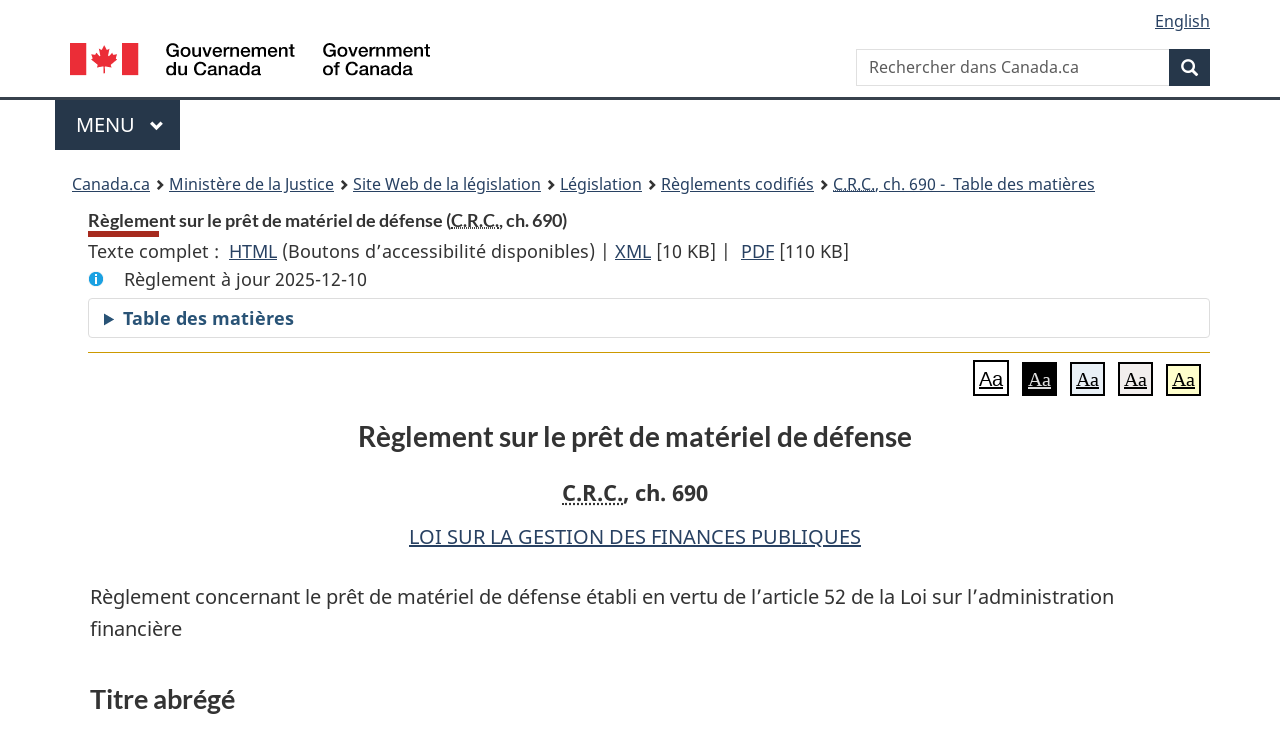

--- FILE ---
content_type: text/html
request_url: https://lois-laws.justice.gc.ca/fra/reglements/C.R.C.,_ch._690/TexteComplet.html
body_size: 24463
content:
<!DOCTYPE html>
<html class="no-js" lang="fr" dir="ltr">
<head>
<meta charset="utf-8">
<meta property="dcterms:accessRights" content="2"/>
<meta property="dcterms:service" content="JUS-Laws_Lois"/>
<meta content="width=device-width,initial-scale=1" name="viewport">
<meta name="dcterms.language" title="ISO639-2" content="fra" />
<link href="/canada/themes-dist/GCWeb/assets/favicon.ico" rel="icon" type="image/x-icon">
<link rel="stylesheet" href="/canada/themes-dist/GCWeb/css/theme.min.css">
<link rel="stylesheet" type="text/css" href="/css/browse.css">
<link rel="stylesheet" type="text/css" href="/css/lawContent.css">
<link rel="stylesheet" type="text/css" href="/css/commonView.css">
<script src="//assets.adobedtm.com/be5dfd287373/bb72b7edd313/launch-e34f760eaec8.min.js"></script>
<link rel="stylesheet" href="/js/jquery-ui.css" />
<title>Règlement sur le prêt de matériel de défense</title>
<meta content="width=device-width, initial-scale=1" name="viewport" />
<!-- Meta data -->
<meta name="description" content="Les ressources en ligne des lois et reglements codifiés du Canada" />
<meta name="dcterms.title" content="Lois codifiées, Règlement sur le prêt de matériel de défense" />
<meta name="dcterms.creator" title="Justice" content="Direction des services législatifs" />
<meta name="dcterms.subject" title="scheme" content="Les ressources en ligne des lois et reglements codifiés, Règlement sur le prêt de matériel de défense" />
<meta name="dcterms.language" title="ISO639-2" content="fra" />
<link href="https://fonts.googleapis.com/css?family=Montserrat" rel="stylesheet">
</head>
<body vocab="http://schema.org/" typeof="webPage">
<nav>
	<ul id="wb-tphp" class="wb-init wb-disable-inited">
		<li class="wb-slc"><a class="wb-sl" href="#wb-cont">Passer au contenu principal</a></li>
		<li class="wb-slc"><a class="wb-sl" href="#wb-info">Passer à « À propos de ce site</a></li>
		<li class="wb-slc"><a class="wb-sl" rel="alternate" href="?wbdisable=true">Passer à la version HTML simplifiée</a></li>
	</ul>
</nav>

<header>
	<div id="wb-bnr" class="container">
		<section id="wb-lng" class="text-right">
			<h2 class="wb-inv">Language selection</h2>
			<ul class="list-inline margin-bottom-none">
				<li><a lang="en" href="/scripts/changelanguage.asp">English</a></li>
			</ul>
		</section>
		<div class="row">
			<div class="brand col-xs-5 col-md-4">
				<a href="https://www.canada.ca/fr.html" rel="external"><img src="/canada/themes-dist/GCWeb/assets/sig-blk-fr.svg" alt="Gouvernement du Canada" property="logo"></a>
			</div>
			<section id="wb-srch" class="col-lg-8 text-right">
				<h2>Recherche</h2>
				<form action="https://www.canada.ca/fr/sr/srb.html" method="get" name="cse-search-box" role="search" class="form-inline ng-pristine ng-valid">
					<div class="form-group">
						<label for="wb-srch-q" class="wb-inv">Rechercher dans Canada.ca</label>
						<input name="cdn" value="canada" type="hidden">
						<input name="st" value="s" type="hidden">
						<input name="num" value="10" type="hidden">
						<input name="langs" value="fr" type="hidden">
						<input name="st1rt" value="1" type="hidden">
						<input name="s5bm3ts21rch" value="x" type="hidden">
					  <input id="wb-srch-q" list="wb-srch-q-ac" class="wb-srch-q form-control" name="q" type="search" value="" size="34" maxlength="170" placeholder="Rechercher dans Canada.ca">
						<input type="hidden" name="_charset_" value="UTF-8">
						<datalist id="wb-srch-q-ac">
					  </datalist>
					</div>
					<div class="form-group submit">
					<button type="submit" id="wb-srch-sub" class="btn btn-primary btn-small" name="wb-srch-sub"><span class="glyphicon-search glyphicon"></span><span class="wb-inv">Recherche</span></button>
					</div>
				</form>
			</section>
		</div>
	</div>
<nav id="wb-cont-menu" class="gcweb-v2 gcweb-menu" typeof="SiteNavigationElement">
	<div class="container">
		<h2 class="wb-inv">Menu</h2>
		<button type="button" aria-haspopup="true" aria-expanded="false">Menu <span class="wb-inv">principal</span> <span class="expicon glyphicon glyphicon-chevron-down"></span>
	  </button>
		<ul role="menu" aria-orientation="vertical" data-ajax-replace="https://www.canada.ca/content/dam/canada/sitemenu/sitemenu-v2-fr.html">
		  <li role="presentation"><a role="menuitem" href="https://www.canada.ca/fr/services/emplois.html">Emplois et milieu de travail</a></li>
		  <li role="presentation"><a role="menuitem" href="https://www.canada.ca/fr/services/immigration-citoyennete.html">Immigration et citoyennet&eacute;</a></li>
		  <li role="presentation"><a role="menuitem" href="https://voyage.gc.ca/">Voyage et tourisme</a></li>
		  <li role="presentation"><a role="menuitem" href="https://www.canada.ca/fr/services/entreprises.html">Entreprises et industrie</a></li>
		  <li role="presentation"><a role="menuitem" href="https://www.canada.ca/fr/services/prestations.html">Prestations</a></li>
		  <li role="presentation"><a role="menuitem" href="https://www.canada.ca/fr/services/sante.html">Sant&eacute;</a></li>
		  <li role="presentation"><a role="menuitem" href="https://www.canada.ca/fr/services/impots.html">Impôts</a></li>
		  <li role="presentation"><a role="menuitem" href="https://www.canada.ca/fr/services/environnement.html">Environnement et ressources naturelles</a></li>
		  <li role="presentation"><a role="menuitem" href="https://www.canada.ca/fr/services/defense.html">S&eacute;curit&eacute; nationale et d&eacute;fense</a></li>
		  <li role="presentation"><a role="menuitem" href="https://www.canada.ca/fr/services/culture.html">Culture, histoire et sport</a></li>
		  <li role="presentation"><a role="menuitem" href="https://www.canada.ca/fr/services/police.html">Services de police, justice et urgences</a></li>
		  <li role="presentation"><a role="menuitem" href="https://www.canada.ca/fr/services/transport.html">Transport et infrastructure</a></li>
		  <li role="presentation"><a role="menuitem" href="https://international.gc.ca/world-monde/index.aspx?lang=fra">Canada et le monde</a></li>
		  <li role="presentation"><a role="menuitem" href="https://www.canada.ca/fr/services/finance.html">Argent et finances</a></li>
		  <li role="presentation"><a role="menuitem" href="https://www.canada.ca/fr/services/science.html">Science et innovation</a></li>
		</ul>
	</div>
</nav>
<nav id="wb-bc" property="breadcrumb"><h2>You are here:</h2><div class="container"><ol class="breadcrumb"><li><a href="https://www.canada.ca/fr.html">Canada.ca</a></li><li><a href="https://www.justice.gc.ca/fra/index.html">Ministère de la Justice</a></li><li><a href="/fra">Site Web de la législation</a></li><li><a href="/fra/lois-index.html">Législation</a></li><li><a href="/fra/reglements/">Règlements codifiés</a></li><li><a href="/fra/reglements/C.R.C.,_ch._690/index.html"><abbr title='Codification des règlements du Canada'>C.R.C.</abbr>, ch. 690 - &#x00A0;Table des matières</a></li></ol></div></nav>
</header>
<main property="mainContentOfPage" typeof="WebPageElement">
<div class="container">
<!-- MAIN CONT DIV START -->
<div class='legisHeader'><header><h1 id='wb-cont' class='HeadTitle'>Règlement sur le prêt de matériel de défense&#x00A0;(<abbr title='Codification des règlements du Canada'>C.R.C.</abbr>, ch. 690)</h1><div id='printAll'><p id='FullDoc'>Texte complet : &nbsp;</p><ul><li><a href='TexteComplet.html'>HTML<span class='wb-invisible'>Texte complet : Règlement sur le prêt de matériel de défense</span></a>&nbsp;(Boutons d’accessibilité disponibles) |&nbsp;</li><li><a href='/fra/XML/C.R.C.,_ch._690.xml'>XML<span class='wb-invisible'>Texte complet : Règlement sur le prêt de matériel de défense</span></a> <span class='fileSize'>[10 KB]</span>&nbsp;|&nbsp;</li> <li><a href='/PDF/C.R.C.,_c._690.pdf'>PDF<span class='wb-invisible'>Texte complet : Règlement sur le prêt de matériel de défense</span></a> <span class='fileSize'>[110 KB]</span></li></ul></div><div class='info'><p id='assentedDate'>Règlement à jour 2025-12-10</p></div><div class="tocBar"><details><summary>Table des matières</summary><nav>
<ul class="TocIndent">
<li><a title="Page 1" href="#">
Règlement sur le prêt de matériel de défense</a><ul class="TocIndent"><li><span class='sectionRange'>1 - </span><a href="#h-549184"><span class="HTitleText1">Titre abrégé</span></a>
</li>
<li><span class='sectionRange'>2 - </span><a href="#h-549186"><span class="HTitleText1">Interprétation</span></a>
</li>
<li><span class='sectionRange'>3 - </span><a href="#h-549190"><span class="HTitleText1">Conditions</span></a>
</li>
<li><span class='sectionRange'>5 - </span><a href="#h-549201"><span class="HTitleText1">Frais</span></a>
</li>
<li><span class='sectionRange'>7 - </span><a href="#h-549208"><span class="HTitleText1">Matériel consomptible</span></a>
</li>
<li><span class='sectionRange'>8 - </span><a href="#h-549214"><span class="HTitleText1">Accords</span></a>
</li></ul>
</li></ul>

</nav>

</details></div></header><div class='lineSeparator goldLineTop'></div></div><div class='docContents' id='docCont'><div class="wb-txthl">
<section class="intro"><header><hgroup><h2 class='Title-of-Act'>Règlement sur le prêt de matériel de défense</h2><p class='ChapterNumber'><abbr title='Codification des règlements du Canada'>C.R.C.</abbr>, ch. 690</p></hgroup></header><p class='EnablingAct'><a href='/fra/lois/F-11'>LOI SUR LA GESTION DES FINANCES PUBLIQUES</a></p><p class='LongTitle' id='id-lt'>Règlement concernant le prêt de matériel de défense établi en vertu de l’article 52 de la Loi sur l’administration financière</p></section>
<section>
<h2 class="Part" id="h-549184"><span class="HTitleText1">Titre abrégé</span></h2><p class="Section" id="549185"><strong><a class="sectionLabel" id="s-1"><span class="sectionLabel">1</span></a></strong> Le présent règlement peut être cité sous le titre : <cite class="XRefExternalRegulation"><a href="/fra/reglements/C.R.C.,_ch._690">Règlement sur le prêt de matériel de défense</a></cite>.</p>
<h2 class="Part" id="h-549186"><span class="HTitleText1">Interprétation</span></h2><p class="Section" id="549187"><strong><a class="sectionLabel" id="s-2"><span class="sectionLabel">2</span></a></strong> Dans le présent règlement,</p><dl class="Definition"><dt id="549188"><span class="DefinedTerm"><dfn>matériel</dfn></span></dt><dd><p class="Definition"><span class="DefinedTerm"><dfn>matériel</dfn></span> signifie les biens publics mobiliers, autres que la monnaie, fournis pour les Forces canadiennes ou le Conseil de recherches pour la défense, ou à toute autre fin ressortissant à la <cite class="XRefExternalAct"><a href="/fra/lois/N-5">Loi sur la défense nationale</a></cite>, et comprend tout vaisseau, véhicule, aéronef, animal, projectile, toutes armes, munitions, provisions, tout équipement, tous effets d’habillement ou vivres ainsi fournis; (<span class="DefinedTermLink" lang="en">materiel</span>)</p></dd><dt id="549189"><span class="DefinedTerm"><dfn>ministre</dfn></span></dt><dd><p class="Definition"><span class="DefinedTerm"><dfn>ministre</dfn></span> désigne le ministre de la Défense nationale. (<span class="DefinedTermLink" lang="en">Minister</span>)</p></dd></dl>
<h2 class="Part" id="h-549190"><span class="HTitleText1">Conditions</span></h2><p class="Section" id="549191"><strong><a class="sectionLabel" id="s-3"><span class="sectionLabel">3</span></a></strong> Le matériel ayant été fourni aux fins de la défense nationale ne doit pas être prêté sauf selon les conditions prescrites par le présent règlement.</p>
<p class="Section" id="549192"><strong><a class="sectionLabel" id="s-4"><span class="sectionLabel">4</span></a></strong> Lorsque le ministre, ou toute autorité qu’il pourra désigner, estime qu’il y va de l’intérêt national, il peut autoriser des prêts de matériel</p><ul class="ProvisionList"><li><p class="Paragraph" id="549193"><span class="lawlabel">a)</span> aux fins d’assistance en cas de désastre civil;</p></li><li><p class="Paragraph" id="549194"><span class="lawlabel">b)</span> aux corps autorisés de la force publique en cas de troubles civils;</p></li><li><p class="Paragraph" id="549195"><span class="lawlabel">c)</span> aux forces armées de pays amis;</p></li><li><p class="Paragraph" id="549196"><span class="lawlabel">d)</span> aux organismes civils, dans l’intérêt ou à l’appui des Forces canadiennes ou de la défense nationale, ainsi qu’à l’Association de tir au fusil du Canada, aux Associations provinciales de tir au fusil et aux Associations de Scouts et de Guides;</p></li><li><p class="Paragraph" id="549197"><span class="lawlabel">e)</span> aux organismes civils, à des fins communautaires, à condition que de tels prêts ne nuisent pas à l’instruction ou aux opérations militaires et n’entraînent pas une dépréciation excessive du matériel et, de plus, à moins que le ministre ou toute autre autorité qu’il pourra désigner n’écarte cette condition, pourvu que les installations fournies par suite de tels prêts de matériel ne puissent être facilement obtenues par les voies commerciales normales;</p></li><li><p class="Paragraph" id="549198"><span class="lawlabel">f)</span> aux ministères du gouvernement du Canada et aux sociétés de la Couronne;</p></li><li><p class="Paragraph" id="549199"><span class="lawlabel">g)</span> à des fins directement liées à la défense nationale ou à son appui, aux gouvernements provinciaux et administrations municipales, aux collèges et universités; et</p></li><li><p class="Paragraph" id="549200"><span class="lawlabel">h)</span> aux entrepreneurs ou autres organismes ou particuliers qui exécutent des travaux ou exercent des fonctions pour le compte du ministère de la Défense nationale.</p></li></ul>
<h2 class="Part" id="h-549201"><span class="HTitleText1">Frais</span></h2><p class="Section" id="549202"><strong><a class="sectionLabel" id="s-5"><span class="sectionLabel">5</span></a></strong> Des frais raisonnables, calculés d’après les instructions du ministre, doivent être perçus à l’égard de tout prêt de matériel, sauf</p><ul class="ProvisionList"><li><p class="Paragraph" id="549203"><span class="lawlabel">a)</span> dans les cas où de tels prêts sont consentis aux Associations de Scouts et de Guides, à l’Association de tir au fusil du Canada, aux Associations provinciales de tir au fusil ou sont destinés à des activités communautaires sans but lucratif, de nature charitable, ou sont directement dans l’intérêt ou à l’appui des Forces canadiennes ou de la défense nationale;</p></li><li><p class="Paragraph" id="549204"><span class="lawlabel">b)</span> dans les cas autres que ceux visés à l’alinéa a), lorsque le ministre juge qu’il y va de l’intérêt public de réduire les frais ou d’y renoncer, dans lequel cas le ministre doit déterminer le taux des frais, s’il en est, à percevoir, mais si le ministre réduit les frais ou y renonce, et que le montant que l’emprunteur est ainsi dispensé de payer s’élève à 1 000 $ ou plus, le ministre devra présenter un rapport au Conseil du Trésor.</p></li></ul>
<ul class="Section ProvisionList" id="549205"><li><p class="Subsection" id="549206"><strong><a class="sectionLabel" id="s-6"><span class="sectionLabel">6</span></a></strong> <span class="lawlabel">(1)</span> Tous les prêts consentis aux termes du présent règlement n’occasionnent aucuns frais à la Couronne à moins que, de l’avis du ministre, il ne soit dans l’intérêt public que la Couronne assume les frais, en tout ou en partie, dans lequel cas le ministre doit déterminer quelle part des frais, s’il en est, doit être imputée à l’emprunteur.</p></li><li><p class="Subsection" id="549207"><span class="lawlabel">(2)</span> Les frais à la charge de l’emprunteur comprennent les frais de transport, le remboursement des pertes et des déficits et, s’il y a lieu, les frais de réparation et de nettoyage.</p></li></ul>
<h2 class="Part" id="h-549208"><span class="HTitleText1">Matériel consomptible</span></h2><ul class="Section ProvisionList" id="549209"><li><p class="Subsection" id="549210"><strong><a class="sectionLabel" id="s-7"><span class="sectionLabel">7</span></a></strong> <span class="lawlabel">(1)</span> Le matériel de nature consomptible ne doit pas être prêté mais peut être fourni à des fins non incompatibles avec le présent règlement quand, de l’avis du ministre, il y va de l’intérêt national.</p></li><li><p class="Subsection" id="549211"><span class="lawlabel">(2)</span> À moins que le gouverneur en conseil n’ordonne qu’il en soit autrement, nul matériel ne doit être fourni aux termes du présent article, sauf si</p><ul class="ProvisionList"><li><p class="Paragraph" id="549212"><span class="lawlabel">a)</span> le destinataire s’engage à verser au receveur général un montant au moins égal au montant qu’il en coûte à la Couronne, de l’avis du ministre; ou</p></li><li><p class="Paragraph" id="549213"><span class="lawlabel">b)</span> le destinataire s’engage à remplacer le matériel fourni en retournant au ministre, aux frais du destinataire, une quantité égale dudit matériel aux conditions que peut prescrire le ministre.</p></li></ul></li></ul>
<h2 class="Part" id="h-549214"><span class="HTitleText1">Accords</span></h2><p class="Section" id="549215"><strong><a class="sectionLabel" id="s-8"><span class="sectionLabel">8</span></a></strong> Si le ministre le juge à propos, il peut conclure avec des organismes et des particuliers des accords relatifs au prêt de matériel conformément au présent règlement.</p>
<p class="Section" id="549216"><strong><a class="sectionLabel" id="s-9"><span class="sectionLabel">9</span></a></strong> Sous réserve de ce qui précède, les modalités selon lesquelles les prêts peuvent être consentis aux termes du présent règlement sont déterminées ou prescrites par le ministre.</p>

</section></div></div>
<!-- MAIN CONT DIV END --></div>
<section class="pagedetails container">
    <h2 class="wb-inv">Détails de la page</h2>   
        <dl id="wb-dtmd">
    <dt>Date de modification : </dt>
    <dd><time property="dateModified">﻿2026-01-12</time></dd>
</dl>
</section>
<script src="https://ajax.googleapis.com/ajax/libs/jquery/2.2.4/jquery.js"></script>
<script src="/canada/themes-dist/wet-boew/js/wet-boew.min.js"></script>
<script src="/canada/themes-dist/GCWeb/js/theme.min.js"></script>
</main>
﻿<footer id="wb-info">
	<div class="gc-contextual" style="background: #f5f5f5 !important; color: #222222ff">
		<div class="container">
			<nav class="wb-navcurr pb-4 pt-4">
				<h3 class="mt-4">Site Web de la législation</h3>
				<ul class="list-unstyled colcount-sm-2 colcount-md-3">
					<li><a style="color: #222222ff" href="/fra/const-index.html">Textes constitutionnels</a></li>
					<li><a style="color: #222222ff" href="/fra/res-index.html">Ressources connexes</a></li>
					<li><a style="color: #222222ff" href="/fra/lois-index.html/">Lois et règlements codifiés</a></li>
					<li><a style="color: #222222ff" href="/Recherche/Recherche.aspx">Recherche</a></li>
					<li><a style="color: #222222ff" href="/fra/aide-index.html/">Aide</a></li>
				</ul>
			</nav>
		</div>
	</div>

	<div class="gc-contextual">
		<div class="container">
			<nav class="wb-navcurr pb-4 pt-4">
				<h3 class="mt-4">Ministère de la Justice Canada</h3>
				<ul class="list-unstyled colcount-sm-2 colcount-md-3">
					<li><a href="https://www.justice.gc.ca/fra/df-fl/index.html">Droit de la famille</a></li>
					<li><a href="https://www.justice.gc.ca/fra/jp-cj/index.html">Justice pénale</a></li>
					<li><a href="https://www.justice.gc.ca/fra/fina-fund/index.html">Financement</a></li>
					<li><a href="https://www.justice.gc.ca/fra/sjc-csj/index.html">Le système de justice du Canada</a></li>
					<li><a href="https://laws-lois.justice.gc.ca/fra/">Lois</a></li>
				</ul>
			</nav>
		</div>
	</div>

	<div class="landscape">
		<div class="container">
			<nav class="wb-navcurr pb-3 pt-4">
				<h3 class="mt-3">Gouvernement du Canada</h3>
				<ul class="list-unstyled colcount-sm-2 colcount-md-3">
					<li><a href="https://www.canada.ca/fr/contact.html" rel="external">Toutes les coordonnées</a></li>
					<li><a href="https://www.canada.ca/fr/gouvernement/min.html" rel="external">Ministères et organismes</a></li>
					<li><a href="https://www.canada.ca/fr/gouvernement/systeme.html" rel="external">À propos du gouvernement</a></li>
				</ul>
				
				<h4><span class="wb-inv">Thèmes et sujets</span></h4>
				<ul class="list-unstyled colcount-sm-2 colcount-md-3">
					<li><a href="https://www.canada.ca/fr/services/emplois.html" rel="external">Emplois</a></li>
					<li><a href="https://www.canada.ca/fr/services/immigration-citoyennete.html" rel="external">Immigration et citoyenneté</a></li>
					<li><a href="https://voyage.gc.ca/" rel="external">Voyage et tourisme</a></li>
					<li><a href="https://www.canada.ca/fr/services/entreprises.html" rel="external">Entreprises</a></li>
					<li><a href="https://www.canada.ca/fr/services/prestations.html" rel="external">Prestations</a></li>
					<li><a href="https://www.canada.ca/fr/services/sante.html" rel="external">Santé</a></li>
					<li><a href="https://www.canada.ca/fr/services/impots.html" rel="external">Impôts</a></li>
					<li><a href="https://www.canada.ca/fr/services/environnement.html" rel="external">Environnement et ressources naturelles</a></li>
					<li><a href="https://www.canada.ca/fr/services/defense.html" rel="external">Sécurité nationale et défense</a></li>
					<li><a href="https://www.canada.ca/fr/services/culture.html" rel="external">Culture, histoire et sport</a></li>
					<li><a href="https://www.canada.ca/fr/services/police.html" rel="external">Services de police, justice et urgences</a></li>
					<li><a href="https://www.canada.ca/fr/services/transport.html" rel="external">Transport et infrastructure</a></li>
					<li><a href="https://www.international.gc.ca/world-monde/index.aspx?lang=fra" rel="external">Le Canada et le monde</a></li>
					<li><a href="https://www.canada.ca/fr/services/finance.html" rel="external">Argent et finance</a></li>
					<li><a href="https://www.canada.ca/fr/services/science.html" rel="external">Science et innovation</a></li>
					<li><a href="https://www.canada.ca/fr/services/autochtones.html" rel="external">Autochtones</a></li>
					<li><a href="https://www.canada.ca/fr/services/veterans.html" rel="external">Vétérans et militaires</a></li>
					<li><a href="https://www.canada.ca/fr/services/jeunesse.html" rel="external">Jeunesse</a></li>
				</ul>
			</nav>
		</div>
	</div>
	<div class="brand">
		<div class="container">
			<div class="row">
				<nav class="col-md-9 col-lg-10 ftr-urlt-lnk pb-0">
					<ul>
						<li><a href="https://www.canada.ca/fr/sociaux.html" rel="external">Médias sociaux</a></li>
						<li><a href="https://www.canada.ca/fr/mobile.html" rel="external">Applications mobiles</a></li>
						<li><a href="https://www.canada.ca/fr/gouvernement/a-propos.html" rel="external">À propos de Canada.ca</a></li>
						<li><a href="https://www.canada.ca/fr/transparence/avis.html" rel="external">Avis</a></li>
						<li><a href="https://www.canada.ca/fr/transparence/confidentialite.html" rel="external">Confidentialité</a></li>
					</ul>
				</nav>
				<div class="col-xs-6 visible-sm visible-xs tofpg">
					<a href="#wb-cont">Haut de la page <span class="glyphicon glyphicon-chevron-up"></span></a>
				</div>
				<div class="col-xs-6 col-md-3 col-lg-2 text-right">
					<img src="https://wet-boew.github.io/themes-dist/GCWeb/GCWeb/assets/wmms-blk.svg" alt="Symbole du gouvernement du Canada">
				</div>
			</div>
		</div>
	</div>
</footer>
<!-- ELAPSE -->
<!-- Do not remove - this Adobe Analytics tag - STARTS --> 	
<script>_satellite.pageBottom();</script>
<!-- Do not remove - this Adobe Analytics tag - STARTS --> 

<script src="/js/tocCheckjs.js"></script>
<script src="/js/fontChanger.js"></script>
<script src="/js/getRelatedRegs.js" ></script>
</body>
</html>
